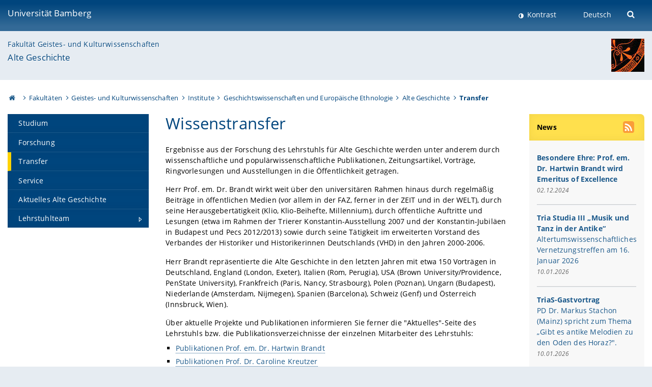

--- FILE ---
content_type: text/html; charset=utf-8
request_url: https://www.uni-bamberg.de/hist-ag/transfer/
body_size: 8039
content:
<!DOCTYPE html>
<html lang="de">
<head>

<meta charset="utf-8">
<!-- 
	featured by elementare teilchen GmbH, www.elementare-teilchen.de

	This website is powered by TYPO3 - inspiring people to share!
	TYPO3 is a free open source Content Management Framework initially created by Kasper Skaarhoj and licensed under GNU/GPL.
	TYPO3 is copyright 1998-2026 of Kasper Skaarhoj. Extensions are copyright of their respective owners.
	Information and contribution at https://typo3.org/
-->



<title>Transfer: Alte Geschichte - Lehrstuhl für Alte Geschichte </title>
<meta name="generator" content="TYPO3 CMS">
<meta name="viewport" content="width=device-width, initial-scale=1">
<meta name="twitter:card" content="summary">
<meta name="revisit-after" content="7 days">


<link rel="stylesheet" href="/typo3temp/assets/css/0e161fa31ef1359d8d20987651f196ee.css?1728045045" media="all" nonce="R7LgEdeIlfL4xoEkgobS9tA_OExfyn3xPqbjwwE0aoCzfsOnhRwJCQ">
<link rel="stylesheet" href="/_assets/8ff03e32fdbff3962349cc6e17c99f7d/Css/MediaAlbum.css?1732185887" media="all" nonce="R7LgEdeIlfL4xoEkgobS9tA_OExfyn3xPqbjwwE0aoCzfsOnhRwJCQ">
<link rel="stylesheet" href="/_assets/47400bb84e4e0324cd1d0a84db430fe5/Css/styles.css?1741641568" media="all" nonce="R7LgEdeIlfL4xoEkgobS9tA_OExfyn3xPqbjwwE0aoCzfsOnhRwJCQ">
<link href="/_frontend/bundled/assets/screen-D2VbbZ-P.css?1769597210" rel="stylesheet" nonce="R7LgEdeIlfL4xoEkgobS9tA_OExfyn3xPqbjwwE0aoCzfsOnhRwJCQ" >






<link rel="icon" type="image/png" href="/_frontend/siteunibamberg/favicon/favicon-96x96.png" sizes="96x96" />
        <link rel="icon" type="image/svg+xml" href="/_frontend/siteunibamberg/favicon/favicon.svg" />
        <link rel="shortcut icon" href="/_frontend/siteunibamberg/favicon/favicon.ico" />
        <link rel="apple-touch-icon" sizes="180x180" href="/_frontend/siteunibamberg/favicon/apple-touch-icon.png" />
        <link rel="manifest" href="">
<link rel="canonical" href="https://www.uni-bamberg.de/hist-ag/transfer/"/>


<script type="application/ld+json">[{"@context":"https:\/\/www.schema.org","@type":"BreadcrumbList","itemListElement":[{"@type":"ListItem","position":1,"item":{"@id":"https:\/\/www.uni-bamberg.de\/","name":"Startseite"}},{"@type":"ListItem","position":2,"item":{"@id":"https:\/\/www.uni-bamberg.de\/fakultaeten\/","name":"Fakult\u00e4ten"}},{"@type":"ListItem","position":3,"item":{"@id":"https:\/\/www.uni-bamberg.de\/guk\/","name":"Geistes- und Kulturwissenschaften"}},{"@type":"ListItem","position":4,"item":{"@id":"https:\/\/www.uni-bamberg.de\/guk\/institute\/","name":"Institute"}},{"@type":"ListItem","position":5,"item":{"@id":"https:\/\/www.uni-bamberg.de\/hist\/","name":"Geschichtswissenschaften und Europ\u00e4ische Ethnologie"}},{"@type":"ListItem","position":6,"item":{"@id":"https:\/\/www.uni-bamberg.de\/hist-ag\/","name":"Alte Geschichte"}},{"@type":"ListItem","position":7,"item":{"@id":"https:\/\/www.uni-bamberg.de\/hist-ag\/transfer\/","name":"Transfer"}}]}]</script>
</head>
<body class="page  page--default  act-responsive "
	      data-page="4692" data-rootline="18944 62 21124 21166 1079 4686 4692 "><nav class="page__skiplinks"><ul><li><a href="#nav-main">zur Hauptnavigation springen</a></li><li><a href="#content-main">zum Inhaltsbereich springen</a></li></ul></nav><div class="responsive"></div><div id="top" class="page__wrapper"><header class="page-head-mobile no-print"><div data-headroom class="page-head-mobile__item  clearfix "><nav class="page-head-mobile__nav"><a class="page-head-mobile__nav__link  js-show-nav" href="#" title="Navigation"></a></nav><div class="page-head-mobile__brand"><a href="/" title="Universität Bamberg">Universität Bamberg</a></div><a class="[ page-head__search-hint ] js-search-toggle" href="#" title="Suche"><span class="u-visually-hidden">
						Suche öffnen
					</span></a></div><div class="page-content__nav-parents"><div class="nav-parents__button"><a href="#" class="nav-parents__button--link  [ link-list__link ] js-show-nav-parents" title="Navigation">
						Sie befinden sich hier:
					</a></div><nav class="nav-parents"><ul class="nav-parents__list  [ link-list ]"><li class="[ nav-parents__item  nav-parent__item--parent ]  link-list__item" ><a href="/" class="nav-parents__link  [ link-list__link ]" title="Modern studieren, international forschen, innovativ lehren und gelassen leben in Bamberg. Das Welterbe ist unser Campus &amp;#127891;">Startseite</a></li><li class="[ nav-parents__item  nav-parent__item--parent ]  link-list__item" ><a href="/fakultaeten/" class="nav-parents__link  [ link-list__link ]" title="Die vier Fakultäten der Uni: Geistes- und Kulturwissenschaften, Sozial- und Wirtschaftswissenschaften, Humanwissenschaften, Wirtschaftsinformatik">Fakultäten</a></li><li class="[ nav-parents__item  nav-parent__item--parent ]  link-list__item" ><a href="/guk/" class="nav-parents__link  [ link-list__link ]" title="Fakultät Geistes- und Kulturwissenschaften: Sprach- und Literaturwissenschaften, Philosophie, Theologie, Geschichte, Archäologie und Geographie">Geistes- und Kulturwissenschaften</a></li><li class="[ nav-parents__item  nav-parent__item--parent ]  link-list__item" ><a href="/guk/institute/" class="nav-parents__link  [ link-list__link ]" title="Übersicht über die geistes- und kulturwissenschaftlichen Institute an der Universität Bamberg">Institute</a></li><li class="[ nav-parents__item  nav-parent__item--parent ]  link-list__item" ><a href="/hist/" class="nav-parents__link  [ link-list__link ]" title="Geschichtswissenschaften und Europäische Ethnologie">Geschichtswissenschaften und Europäische Ethnologie</a></li><li class="[ nav-parents__item  nav-parent__item--parent ]  link-list__item" ><a href="/hist-ag/" class="nav-parents__link  [ link-list__link ]" title="Lehrstuhl für Alte Geschichte">Alte Geschichte</a></li><li class="[ nav-parents__item  nav-parent__item--parent ]  link-list__item" ><a href="/hist-ag/transfer/" class="nav-parents__link  [ link-list__link ]" title="Transfer: Alte Geschichte">Transfer</a></li></ul></nav></div><div class="[ page-head__search  page-head__search--mobile ]  js-search"><form class="search-global search-global--mobile js-search-global-form" action="https://www.google.com"><fieldset><label class="search-global__option js-search-option is-active" data-search-option="Unibamberg">
                    www.uni-bamberg.de
                    <input type="radio" name="searchOption" value="www.uni-bamberg.de"/></label><label class="search-global__option js-search-option" data-search-option="Univis">
                    univis.uni-bamberg.de
                    <input type="radio" name="searchOption" value="univis.uni-bamberg.de"/></label><label class="search-global__option js-search-option" data-search-option="Fis">
                    fis.uni-bamberg.de
                    <input type="radio" name="searchOption" value="fis.uni-bamberg.de"/></label></fieldset><fieldset><input name="q" type="text" class="search__input js-search-global-input" placeholder="Mit Google suchen" aria-label="search"/><button type="submit" class="search__submit  js-search-global-submit" title="Suche starten"><span class="u-visually-hidden">Suche starten</span></button><div class="search__engines-container"><label class="search__engine  js-search-engine is-active" data-search-engine="Google"><input class="u-visually-hidden" type="radio" name="searchEngine" value="https://www.google.de/search"><span class="search__engine-icon search__engine-icon-google"></span><span class="u-visually-hidden">Google</span></label><label class="search__engine  js-search-engine" data-search-engine="Ecosia"><input class="u-visually-hidden" type="radio" name="searchEngine" value="https://www.ecosia.org/search"><span class="search__engine-icon search__engine-icon-ecosia"></span><span class="u-visually-hidden">Ecosia</span></label><label class="search__engine  js-search-engine" data-search-engine="Bing"><input class="u-visually-hidden" type="radio" name="searchEngine" value="https://www.bing.com/search"><span class="search__engine-icon search__engine-icon-bing"></span><span class="u-visually-hidden">Bing</span></label></div></fieldset><button type="button" class="search-global__close js-search-toggle"><span class="u-visually-hidden">Suche schließen</span></button></form></div></header><header class="page-head"><div class="page-head__item  clearfix  [ box  box--large  box--brand-1st ]  [ rounded--topright--large  rounded--topleft ]  gradient--header"><div class="page-head__brand"><div class="page-head__logo"><a href="/" title="Universität Bamberg"><span class="page-head__logo__img page-head__logo__img--de">&nbsp; </span> Universität Bamberg</a></div></div><div class="page-head__useractions no-print"><div class="[ page-head__contrast ]"><div class="contrastx"><et-state-toggle active-class="t-contrast" inactive-class="" cookie="contrastTheme" el="body"><button
                                    type="button"
                                    class="contrast__button"
                                >
                                    Kontrast
                                </button></et-state-toggle></div></div><div class="[ page-head__language ]"><nav class="nav-language"><ul class="[ list-inline  link-list  list-inline--delimited  list-inline--delimited-shadow  list-inline--delimited-bright  list-inline--delimited-large  ][ nav-language__list ]  js-lang-list"><li data-testid="language-link" class="list-inline__item  nav-language__item--mobile  [ c-nav-lang__link  c-nav-lang__link--active ]">Deutsch</li></ul></nav></div><div class="[ page-head__search ]"><button class="search__toggle js-search-toggle" type="button"><span class="u-visually-hidden">Suche öffnen</span></button></div></div><div class="[ page-head__search-overlay ] rounded--topleft rounded--topright--large js-search"><form class="search-global js-search-global-form" action="https://www.google.com"><fieldset><label class="search-global__option js-search-option is-active" data-search-option="Unibamberg">
                    www.uni-bamberg.de
                    <input type="radio" name="searchOption" value="www.uni-bamberg.de"/></label><label class="search-global__option js-search-option" data-search-option="Univis">
                    univis.uni-bamberg.de
                    <input type="radio" name="searchOption" value="univis.uni-bamberg.de"/></label><label class="search-global__option js-search-option" data-search-option="Fis">
                    fis.uni-bamberg.de
                    <input type="radio" name="searchOption" value="fis.uni-bamberg.de"/></label></fieldset><fieldset><input name="q" type="text" class="search__input js-search-global-input" placeholder="Mit Google suchen" aria-label="search"/><button type="submit" class="search__submit  js-search-global-submit" title="Suche starten"><span class="u-visually-hidden">Suche starten</span></button><div class="search__engines-container"><label class="search__engine  js-search-engine is-active" data-search-engine="Google"><input class="u-visually-hidden" type="radio" name="searchEngine" value="https://www.google.de/search"><span class="search__engine-icon search__engine-icon-google"></span><span class="u-visually-hidden">Google</span></label><label class="search__engine  js-search-engine" data-search-engine="Ecosia"><input class="u-visually-hidden" type="radio" name="searchEngine" value="https://www.ecosia.org/search"><span class="search__engine-icon search__engine-icon-ecosia"></span><span class="u-visually-hidden">Ecosia</span></label><label class="search__engine  js-search-engine" data-search-engine="Bing"><input class="u-visually-hidden" type="radio" name="searchEngine" value="https://www.bing.com/search"><span class="search__engine-icon search__engine-icon-bing"></span><span class="u-visually-hidden">Bing</span></label></div></fieldset><button type="button" class="search-global__close js-search-toggle"><span class="u-visually-hidden">Suche schließen</span></button></form></div></div><div class="page-head__sector  [ box  box--brand-1st-light ] "><div class="sector__logo"><a href="/hist-ag/"><img src="/fileadmin/_processed_/9/e/csm_altegeschichte_f0e5afaf47.jpg" width="65" height="65"   alt="Lehrstuhl für Alte Geschichte" title="Lehrstuhl für Alte Geschichte" ></a></div><p class="[ sector__title  sector__title2 ]"><a href="/guk/">Fakultät Geistes- und Kulturwissenschaften</a></p><p class="[ sector__title  sector__title1 ]"><a href="/hist-ag/">Alte Geschichte</a></p></div><div class="page-head__breadcrumb  [ stripe ]  js-breadcrumb"><ol class="nav-breadcrumb  nav-breadcrumb--delimited list-inline"><li class="nav-breadcrumb__item"><a href="/" class="icon--home">&nbsp;<span class="u-visually-hidden">Otto-Friedrich-Universität Bamberg</span></a></li><li class="nav-breadcrumb__item" ><a href="/fakultaeten/" class="nav-breadcrumb__link" title="Die vier Fakultäten der Uni: Geistes- und Kulturwissenschaften, Sozial- und Wirtschaftswissenschaften, Humanwissenschaften, Wirtschaftsinformatik">Fakultäten</a></li><li class="nav-breadcrumb__item" ><a href="/guk/" class="nav-breadcrumb__link" title="Fakultät Geistes- und Kulturwissenschaften: Sprach- und Literaturwissenschaften, Philosophie, Theologie, Geschichte, Archäologie und Geographie">Geistes- und Kulturwissenschaften</a></li><li class="nav-breadcrumb__item" ><a href="/guk/institute/" class="nav-breadcrumb__link" title="Übersicht über die geistes- und kulturwissenschaftlichen Institute an der Universität Bamberg">Institute</a></li><li class="nav-breadcrumb__item" ><a href="/hist/" class="nav-breadcrumb__link" title="Geschichtswissenschaften und Europäische Ethnologie">Geschichtswissenschaften und Europäische Ethnologie</a></li><li class="nav-breadcrumb__item" ><a href="/hist-ag/" class="nav-breadcrumb__link" title="Lehrstuhl für Alte Geschichte">Alte Geschichte</a></li><li class="[ nav-breadcrumb__item  nav-breadcrumb__item--active ]">Transfer</li></ol></div></header><main class="page-content"><div class="page-content__nav" id="nav-main"><!-- Start nav-mobile --><nav class="nav-mobile  js-nav-panel" data-ui-component="Mobile navigation"><div class="page-content__sector [ box  box--brand-1st-light ] ">
						Seitenbereich: 
						<p class="[ sector__title  sector__title2 ]"><a href="/guk/">Fakultät Geistes- und Kulturwissenschaften</a></p><p class="[ sector__title  sector__title1 ]"><a href="/hist-ag/">Alte Geschichte</a></p></div><div class="page-content__useractions"><et-state-toggle active-class="t-contrast" inactive-class="" cookie="contrastTheme" el="body"><button type="button" class="page-content__contrast contrast__button  link-list__item__link contrastx--mobile  contrastx">
                                Kontrast
                            </button></et-state-toggle><button class="[ page-content__language-hint ]  js-toggle-lang">
							Sprache
						</button><div class="page-content__language"><nav class=" [ nav-language  nav-language--mobile ] js-lang"><ul class="[ list-inline  link-list  list-inline--delimited  list-inline--delimited-shadow  list-inline--delimited-bright  list-inline--delimited-large  ][ nav-language__list ]  js-lang-list"><li data-testid="language-link" class="list-inline__item  nav-language__item--mobile  [ c-nav-lang__link  c-nav-lang__link--active ]">Deutsch</li></ul></nav></div></div><nav class="nav-sector " data-ui-component="Sector navigation"><ul class="nav-sector__container  [ link-list ]"><li class="[ nav-sector__item  nav-sector__item--flyout  nav-sector__item--first ]  link-list__item" data-page="4694"><a href="/hist-ag/studium/" class="nav-sector__link  [ link-list__link ]"><span class="nav-sector__link-text">Studium</span></a></li><li class="[ nav-sector__item  nav-sector__item--flyout  ]  link-list__item" data-page="4693"><a href="/hist-ag/forschung/" class="nav-sector__link  [ link-list__link ]"><span class="nav-sector__link-text">Forschung</span></a></li><li class="[ nav-sector__item  nav-sector__item--flyout  ]  link-list__item" data-page="4692"><a href="/hist-ag/transfer/" class="nav-sector__link  [ link-list__link ]"><span class="nav-sector__link-text">Transfer</span></a></li><li class="[ nav-sector__item  nav-sector__item--flyout  ]  link-list__item" data-page="4691"><a href="/hist-ag/service/" class="nav-sector__link  [ link-list__link ]"><span class="nav-sector__link-text">Service</span></a></li><li class="[ nav-sector__item  nav-sector__item--flyout  ]  link-list__item" data-page="4702"><a href="/hist-ag/aktuelles-alte-geschichte/" class="nav-sector__link  [ link-list__link ]"><span class="nav-sector__link-text">Aktuelles Alte Geschichte</span></a></li><li class="[ nav-sector__item  nav-sector__item--parent  nav-sector__item--flyout  nav-sector__item--last ]  [ link-list__item ]" data-page="11691"><a href="/hist-ag/lehrstuhlteam/" class="nav-sector__link  [ link-list__link ]  js-nav-sector__link--has-subpages"><span class="nav-sector__link-text">Lehrstuhlteam</span><span class="nav-sector__expand js-expand"></span></a><ul class="[ nav-sector__container  nav-sector__container--level-2 ]  [ link-list ]"><li class="[ nav-sector__item  nav-sector__item--parent  nav-sector__item--flyout  nav-sector__item--first ]  [ link-list__item ]" data-page="11693"><a href="/hist-ag/lehrstuhlteam/prof-dr-hartwin-brandt/" class="nav-sector__link  [ link-list__link ]  js-nav-sector__link--has-subpages"><span class="nav-sector__link-text">Prof. em. Dr. Hartwin Brandt</span><span class="nav-sector__expand js-expand"></span></a><ul class="[ nav-sector__container  nav-sector__container--level-3 ]  [ link-list ]"><li class="[ nav-sector__item  nav-sector__item--flyout  nav-sector__item--first ]  link-list__item" data-page="11672"><a href="/hist-ag/lehrstuhlteam/prof-dr-hartwin-brandt/curriculum-vitae/" class="nav-sector__link  [ link-list__link ]"><span class="nav-sector__link-text">Curriculum vitae</span></a></li><li class="[ nav-sector__item  nav-sector__item--flyout  ]  link-list__item" data-page="14398"><a href="/hist-ag/lehrstuhlteam/prof-dr-hartwin-brandt/forschungsschwerpunkte/" class="nav-sector__link  [ link-list__link ]"><span class="nav-sector__link-text">Forschungsschwerpunkte & -projekte</span></a></li><li class="[ nav-sector__item  nav-sector__item--flyout  ]  link-list__item" data-page="22889"><a href="/hist-ag/lehrstuhlteam/prof-dr-hartwin-brandt/geschichte-des-alters-history-of-old-age-im-rahmen-des-maxnetaging/" class="nav-sector__link  [ link-list__link ]"><span class="nav-sector__link-text">Geschichte des Alters / History of Old Age im Rahmen des MaxNetAging</span></a></li><li class="[ nav-sector__item  nav-sector__item--flyout  ]  link-list__item" data-page="11675"><a href="/hist-ag/lehrstuhlteam/prof-dr-hartwin-brandt/publikationen/" class="nav-sector__link  [ link-list__link ]"><span class="nav-sector__link-text">Publikationen</span></a></li><li class="[ nav-sector__item  nav-sector__item--flyout  ]  link-list__item" data-page="14399"><a href="/hist-ag/lehrstuhlteam/prof-dr-hartwin-brandt/lehre/" class="nav-sector__link  [ link-list__link ]"><span class="nav-sector__link-text">Lehre</span></a></li><li class="[ nav-sector__item  nav-sector__item--flyout  nav-sector__item--last ]  link-list__item" data-page="33076"><a href="/hist-ag/lehrstuhlteam/prof-dr-hartwin-brandt/betreute-dissertationen/" class="nav-sector__link  [ link-list__link ]"><span class="nav-sector__link-text">Betreute Dissertationen</span></a></li></ul></li><li class="[ nav-sector__item  nav-sector__item--parent  nav-sector__item--flyout ]  [ link-list__item ]" data-page="86544"><a href="/hist-ag/lehrstuhlteam/dr-caroline-kreutzer/" class="nav-sector__link  [ link-list__link ]  js-nav-sector__link--has-subpages"><span class="nav-sector__link-text">Prof. Dr. Caroline Kreutzer</span><span class="nav-sector__expand js-expand"></span></a><ul class="[ nav-sector__container  nav-sector__container--level-3 ]  [ link-list ]"><li class="[ nav-sector__item  nav-sector__item--flyout  nav-sector__item--first ]  link-list__item" data-page="86545"><a href="/hist-ag/lehrstuhlteam/dr-caroline-kreutzer/curriculum-vitae/" class="nav-sector__link  [ link-list__link ]"><span class="nav-sector__link-text">Curriculum vitae</span></a></li><li class="[ nav-sector__item  nav-sector__item--flyout  ]  link-list__item" data-page="86546"><a href="/hist-ag/lehrstuhlteam/dr-caroline-kreutzer/forschungsschwerpunkte-projekte/" class="nav-sector__link  [ link-list__link ]"><span class="nav-sector__link-text">Forschungsschwerpunkte & -projekte</span></a></li><li class="[ nav-sector__item  nav-sector__item--flyout  ]  link-list__item" data-page="103941"><a href="/hist-ag/lehrstuhlteam/dr-caroline-kreutzer/publikationen/" class="nav-sector__link  [ link-list__link ]"><span class="nav-sector__link-text">Publikationen</span></a></li><li class="[ nav-sector__item  nav-sector__item--flyout  nav-sector__item--last ]  link-list__item" data-page="86547"><a href="/hist-ag/lehrstuhlteam/dr-caroline-kreutzer/lehre/" class="nav-sector__link  [ link-list__link ]"><span class="nav-sector__link-text">Lehre</span></a></li></ul></li><li class="[ nav-sector__item  nav-sector__item--parent  nav-sector__item--flyout ]  [ link-list__item ]" data-page="93725"><a href="/hist-ag/lehrstuhlteam/pd-dr-andre-heller-1/" class="nav-sector__link  [ link-list__link ]  js-nav-sector__link--has-subpages"><span class="nav-sector__link-text">PD Dr. André Heller</span><span class="nav-sector__expand js-expand"></span></a><ul class="[ nav-sector__container  nav-sector__container--level-3 ]  [ link-list ]"><li class="[ nav-sector__item  nav-sector__item--flyout  nav-sector__item--first ]  link-list__item" data-page="134076"><a href="/hist-ag/lehrstuhlteam/pd-dr-andre-heller/curriculum-vitae/" class="nav-sector__link  [ link-list__link ]"><span class="nav-sector__link-text">Curriculum vitae</span></a></li><li class="[ nav-sector__item  nav-sector__item--flyout  nav-sector__item--last ]  link-list__item" data-page="134077"><a href="/hist-ag/lehrstuhlteam/pd-dr-andre-heller/publikationen/" class="nav-sector__link  [ link-list__link ]"><span class="nav-sector__link-text">Publikationen</span></a></li></ul></li><li class="[ nav-sector__item  nav-sector__item--flyout  nav-sector__item--last ]  link-list__item" data-page="170037"><a href="/hist-ag/lehrstuhlteam/sekretaria/" class="nav-sector__link  [ link-list__link ]"><span class="nav-sector__link-text">Sekretariat</span></a></li></ul></li></ul></nav></nav><!-- End nav-mobile --><aside class="page-content__nav-links  base-padding--mobile"></aside></div><!--TYPO3SEARCH_begin--><article id="content-main" class="page-content__content" ><section class="page-content__main page-content__main--default"><div id="c24345" class="ce  
"><h1 class="">
	        
                Wissenstransfer
	        
	        </h1><div class="ce-textpic ce-center ce-below"><div class="ce-bodytext"><p>Ergebnisse aus der Forschung des Lehrstuhls für Alte Geschichte werden unter anderem durch wissenschaftliche und populärwissenschaftliche Publikationen, Zeitungsartikel, Vorträge, Ringvorlesungen und Ausstellungen in die Öffentlichkeit getragen.</p><p>Herr Prof. em. Dr. Brandt wirkt weit über den universitären Rahmen hinaus durch regelmäßig Beiträge in öffentlichen Medien (vor allem in der FAZ, ferner in der ZEIT und in der WELT), durch seine Herausgebertätigkeit (Klio, Klio-Beihefte, Millennium), durch öffentliche Auftritte und Lesungen (etwa im Rahmen der Trierer Konstantin-Ausstellung 2007 und der Konstantin-Jubiläen in Budapest und Pecs 2012/2013) sowie durch seine Tätigkeit im erweiterten Vorstand des Verbandes der Historiker und Historikerinnen Deutschlands (VHD) in den Jahren 2000-2006.</p><p>Herr Brandt repräsentierte die Alte Geschichte in den letzten Jahren mit etwa 150 Vorträgen in Deutschland, England (London, Exeter), Italien (Rom, Perugia), USA (Brown University/Providence, PenState University), Frankfreich (Paris, Nancy, Strasbourg), Polen (Poznan), Ungarn (Budapest), Niederlande (Amsterdam, Nijmegen), Spanien (Barcelona), Schweiz (Genf) und Österreich (Innsbruck, Wien).</p><p>Über aktuelle Projekte und Publikationen informieren Sie ferner die "Aktuelles"-Seite des Lehrstuhls bzw. die Publikationsverzeichnisse der einzelnen Mitarbeiter des Lehrstuhls:</p><ul><li><a href="/hist-ag/lehrstuhlteam/prof-dr-hartwin-brandt/publikationen/">Publikationen Prof. em. Dr. Hartwin Brandt</a></li><li><a href="/hist-ag/lehrstuhlteam/dr-caroline-kreutzer/publikationen/">Publikationen Prof. Dr. Caroline Kreutzer</a></li></ul></div></div></div></section><aside class="page-content__aside"><div class="news"><div id="c360020"
                         class="page-content__item [ headline-block headline-block--brand-2nd ]"><div class="headline-block__header"><h2 class="">
	        
                News
	        
	        </h2></div><button type="button" class="[ aside__headlineblock-icon aside__headlineblock-icon--rss ]  rss-popup  js-rss-popup-toggle"
                                aria-label="RSS Feed abonnieren"></button><ul class="rss-popup__list  list-bare  js-rss-popup-toggle"><li><a href="/hist-ag/aktuelles-alte-geschichte/rss.xml">
                                            RSS Feed abonnieren
                                        </a></li><li><a target="_blank" href="/universitaet/aktuelles/rss-feeds-verteilergruppen/">Was ist RSS?</a></li></ul><div class="[ headline-block__body ] [ box  box--list ]"><article class="[ media  media--responsive ] [ news__article ] articletype-0  news__itemLatest"><div class="media__body"><div class="news__header"><h3><a href="/hist-ag/aktuelles-alte-geschichte/artikel/besondere-ehre-prof-em-dr-hartwin-brandt-wird-emeritus-of-excellence/"><span>Besondere Ehre: Prof. em. Dr. Hartwin Brandt wird Emeritus of Excellence</span></a></h3></div><div class="news__footer"><p><span class="news-list-date"><time datetime="2024-12-02">
                        02.12.2024
                        <meta content="2024-12-02" property="article:published_time"/></time></span></p></div></div></article><script type="application/ld+json">
  {
    "@context": "http://schema.org",
    "@type": "NewsArticle",
    "headline": "Besondere Ehre: Prof. em. Dr. Hartwin Brandt wird Emeritus of Excellence",
    "alternativeHeadline": "",
    "image": {},

    "datePublished": "2024-12-02",
    "description": "",
    "author": {"@type": "Organization","name": "Otto-Friedrich-Universität Bamberg"},

    "publisher": {
      "@type": "Organization",
      "name": "Otto-Friedrich-Universität Bamberg",
      "logo": {
        "@type": "ImageObject",
        "url": "/_assets/b1bf1a005f6c5650e8f71b3d69981ee9/Images/rss-logo.png",
        "width": 128,
        "height": 128
      }
    },
    "keywords": "",
    "dateModified": "2024-12-02 13:32:19",
    "mainEntityOfPage": {
        "@type": "WebPage",
        "@id": "https:\/\/www.uni-bamberg.de\/hist-ag\/aktuelles-alte-geschichte\/artikel\/besondere-ehre-prof-em-dr-hartwin-brandt-wird-emeritus-of-excellence\/"
    }
  }
</script><article class="[ media  media--responsive ] [ news__article ] articletype-0  news__itemLatest"><div class="media__body"><div class="news__header"><h3><a href="/hist-ag/aktuelles-alte-geschichte/artikel/tria-studia-iii-musik-und-tanz-in-der-antike-1/"><span>Tria Studia III „Musik und Tanz in der Antike“</span></a></h3></div><div class="news__teaser-text  margin-bottom__flush margin-top__flush"><a title="Tria Studia III „Musik und Tanz in der Antike“" href="/hist-ag/aktuelles-alte-geschichte/artikel/tria-studia-iii-musik-und-tanz-in-der-antike-1/">
                    Altertumswissenschaftliches Vernetzungstreffen am 16. Januar 2026
                </a></div><div class="news__footer"><p><span class="news-list-date"><time datetime="2026-01-10">
                        10.01.2026
                        <meta content="2026-01-10" property="article:published_time"/></time></span></p></div></div></article><script type="application/ld+json">
  {
    "@context": "http://schema.org",
    "@type": "NewsArticle",
    "headline": "Tria Studia III \u201eMusik und Tanz in der Antike\u201c",
    "alternativeHeadline": "",
    "image": {},

    "datePublished": "2026-01-10",
    "description": "Altertumswissenschaftliches Vernetzungstreffen am 16. Januar 2026",
    "author": {"@type": "Organization","name": "Otto-Friedrich-Universität Bamberg"},

    "publisher": {
      "@type": "Organization",
      "name": "Otto-Friedrich-Universität Bamberg",
      "logo": {
        "@type": "ImageObject",
        "url": "/_assets/b1bf1a005f6c5650e8f71b3d69981ee9/Images/rss-logo.png",
        "width": 128,
        "height": 128
      }
    },
    "keywords": "",
    "dateModified": "2026-01-10 10:12:55",
    "mainEntityOfPage": {
        "@type": "WebPage",
        "@id": "https:\/\/www.uni-bamberg.de\/hist-ag\/aktuelles-alte-geschichte\/artikel\/tria-studia-iii-musik-und-tanz-in-der-antike-1\/"
    }
  }
</script><article class="[ media  media--responsive ] [ news__article ] articletype-0  news__itemLatest"><div class="media__body"><div class="news__header"><h3><a href="/hist-ag/aktuelles-alte-geschichte/artikel/trias-gastvortrag-2/"><span>TriaS-Gastvortrag</span></a></h3></div><div class="news__teaser-text  margin-bottom__flush margin-top__flush"><a title="TriaS-Gastvortrag" href="/hist-ag/aktuelles-alte-geschichte/artikel/trias-gastvortrag-2/">
                    PD Dr. Markus Stachon (Mainz) spricht zum Thema „Gibt es antike Melodien zu den Oden des Horaz?&quot;.
                </a></div><div class="news__footer"><p><span class="news-list-date"><time datetime="2026-01-10">
                        10.01.2026
                        <meta content="2026-01-10" property="article:published_time"/></time></span></p></div></div></article><script type="application/ld+json">
  {
    "@context": "http://schema.org",
    "@type": "NewsArticle",
    "headline": "TriaS-Gastvortrag",
    "alternativeHeadline": "",
    "image": {},

    "datePublished": "2026-01-10",
    "description": "PD Dr. Markus Stachon (Mainz) spricht zum Thema \u201eGibt es antike Melodien zu den Oden des Horaz?&quot;.",
    "author": {"@type": "Organization","name": "Otto-Friedrich-Universität Bamberg"},

    "publisher": {
      "@type": "Organization",
      "name": "Otto-Friedrich-Universität Bamberg",
      "logo": {
        "@type": "ImageObject",
        "url": "/_assets/b1bf1a005f6c5650e8f71b3d69981ee9/Images/rss-logo.png",
        "width": 128,
        "height": 128
      }
    },
    "keywords": "",
    "dateModified": "2026-01-10 10:04:39",
    "mainEntityOfPage": {
        "@type": "WebPage",
        "@id": "https:\/\/www.uni-bamberg.de\/hist-ag\/aktuelles-alte-geschichte\/artikel\/trias-gastvortrag-2\/"
    }
  }
</script><article class="[ media  media--responsive ] [ news__article ] articletype-0  news__itemLatest"><div class="media__body"><div class="news__header"><h3><a href="/hist-ag/aktuelles-alte-geschichte/artikel/rosinen-roemerwein-und-rituale-zweites-trias-treffen-1/"><span>Rosinen, Römerwein und Rituale – zweites TriaS-Treffen</span></a></h3></div><div class="news__footer"><p><span class="news-list-date"><time datetime="2025-11-12">
                        12.11.2025
                        <meta content="2025-11-12" property="article:published_time"/></time></span></p></div></div></article><script type="application/ld+json">
  {
    "@context": "http://schema.org",
    "@type": "NewsArticle",
    "headline": "Rosinen, R\u00f6merwein und Rituale \u2013 zweites TriaS-Treffen",
    "alternativeHeadline": "",
    "image": {                "@type": "ImageObject",                "url": "https://www.uni-bamberg.de/fileadmin/hist-ag/Materialien/Gastmaehler.jpeg",                "width": 197,                "height": 139},

    "datePublished": "2025-11-12",
    "description": "",
    "author": {"@type": "Organization","name": "Otto-Friedrich-Universität Bamberg"},

    "publisher": {
      "@type": "Organization",
      "name": "Otto-Friedrich-Universität Bamberg",
      "logo": {
        "@type": "ImageObject",
        "url": "/_assets/b1bf1a005f6c5650e8f71b3d69981ee9/Images/rss-logo.png",
        "width": 128,
        "height": 128
      }
    },
    "keywords": "",
    "dateModified": "2025-11-12 10:18:06",
    "mainEntityOfPage": {
        "@type": "WebPage",
        "@id": "https:\/\/www.uni-bamberg.de\/hist-ag\/aktuelles-alte-geschichte\/artikel\/rosinen-roemerwein-und-rituale-zweites-trias-treffen-1\/"
    }
  }
</script><article class="[ media  media--responsive ] [ news__article ] articletype-0  news__itemLatest"><div class="media__body"><div class="news__header"><h3><a href="/hist-ag/aktuelles-alte-geschichte/artikel/trias-gastvortrag/"><span>TriaS-Gastvortrag</span></a></h3></div><div class="news__teaser-text  margin-bottom__flush margin-top__flush"><a title="TriaS-Gastvortrag" href="/hist-ag/aktuelles-alte-geschichte/artikel/trias-gastvortrag/">
                    Professor Dr. Konrad Vössing (Bonn) spricht zum Thema „‚Bis zur bitteren Neige‘? Weinhefe, Bodensatz und Siphon beim antiken Gelage“.
                </a></div><div class="news__footer"><p><span class="news-list-date"><time datetime="2025-11-04">
                        04.11.2025
                        <meta content="2025-11-04" property="article:published_time"/></time></span></p></div></div></article><script type="application/ld+json">
  {
    "@context": "http://schema.org",
    "@type": "NewsArticle",
    "headline": "TriaS-Gastvortrag",
    "alternativeHeadline": "",
    "image": {},

    "datePublished": "2025-11-04",
    "description": "Professor Dr. Konrad V\u00f6ssing (Bonn) spricht zum Thema \u201e\u201aBis zur bitteren Neige\u2018? Weinhefe, Bodensatz und Siphon beim antiken Gelage\u201c.",
    "author": {"@type": "Organization","name": "Otto-Friedrich-Universität Bamberg"},

    "publisher": {
      "@type": "Organization",
      "name": "Otto-Friedrich-Universität Bamberg",
      "logo": {
        "@type": "ImageObject",
        "url": "/_assets/b1bf1a005f6c5650e8f71b3d69981ee9/Images/rss-logo.png",
        "width": 128,
        "height": 128
      }
    },
    "keywords": "",
    "dateModified": "2025-11-04 16:36:04",
    "mainEntityOfPage": {
        "@type": "WebPage",
        "@id": "https:\/\/www.uni-bamberg.de\/hist-ag\/aktuelles-alte-geschichte\/artikel\/trias-gastvortrag\/"
    }
  }
</script><article class="[ media  media--responsive ] [ news__article ] articletype-0  news__itemLatest"><div class="media__body"><div class="news__header"><h3><a href="/hist-ag/aktuelles-alte-geschichte/artikel/lehrveranstaltungen-im-wintersemester-2025-26/"><span>Lehrveranstaltungen im Wintersemester 2025/26</span></a></h3></div><div class="news__footer"><p><span class="news-list-date"><time datetime="2025-09-29">
                        29.09.2025
                        <meta content="2025-09-29" property="article:published_time"/></time></span></p></div></div></article><script type="application/ld+json">
  {
    "@context": "http://schema.org",
    "@type": "NewsArticle",
    "headline": "Lehrveranstaltungen im Wintersemester 2025\/26",
    "alternativeHeadline": "",
    "image": {},

    "datePublished": "2025-09-29",
    "description": "",
    "author": {"@type": "Organization","name": "Otto-Friedrich-Universität Bamberg"},

    "publisher": {
      "@type": "Organization",
      "name": "Otto-Friedrich-Universität Bamberg",
      "logo": {
        "@type": "ImageObject",
        "url": "/_assets/b1bf1a005f6c5650e8f71b3d69981ee9/Images/rss-logo.png",
        "width": 128,
        "height": 128
      }
    },
    "keywords": "",
    "dateModified": "2025-09-29 08:36:41",
    "mainEntityOfPage": {
        "@type": "WebPage",
        "@id": "https:\/\/www.uni-bamberg.de\/hist-ag\/aktuelles-alte-geschichte\/artikel\/lehrveranstaltungen-im-wintersemester-2025-26\/"
    }
  }
</script></div><div class="[ box box--brand-2nd ]  rounded--flush  news__more "><a class="news__more--link" href="/hist-ag/aktuelles-alte-geschichte/">Alle ansehen</a></div></div></div><div class="news"></div></aside><div class="container  container__totop  js-totop-link  is-pinned"><div class="c-totop"><a class="c-totop_link" href="#top" title="Zum Seitenanfang"></a></div></div></article><!--TYPO3SEARCH_end--></main></div><footer class="page-content__footer  [ stripe  stripe--content-footer ] "><div class="page-content-footer__wrapper "><div class="page-content-footer__inner-wrapper"><div class=""><p class="page-content-footer__item page-content-footer__descr"><span class="seitenid">Seite 4692</span></p><nav class="page-content-footer__item page-content__nav-meta nav-meta"><ul class="[ list-inline ]"><li><a href="/hist-ag/kontaktnavigation/kontakt/">Kontakt</a></li><li><a href="/hist-ag/kontaktnavigation/impressum/">Impressum</a></li><li><a href="/its/verfahrensweisen/datenschutz/datenschutzerklaerungen/webauftritt/">Datenschutz</a></li></ul></nav></div></div></div></footer><footer class="page-footer [ stripe  stripe--footer ]"><div class="container  container--footer  page-footer__container"><div class="page-footer__items"><nav class="page-footer__item  page-footer__nav" aria-labelledby="footer-headline-left"><p class="page-footer__item__headline" id="footer-headline-left">Zentrale Online-Services</p><div><ul><li><a href="https://katalog.ub.uni-bamberg.de/" target="_blank" class="external-link-new-window" rel="noreferrer">Bamberger Katalog (Universitätsbibliothek)</a></li><li><a href="https://fis.uni-bamberg.de/" target="_blank" rel="noreferrer">FIS (Forschungsinformationssystem)</a></li><li><a href="/pruefungsamt/fn2sss/" title="FlexNow 2 Uni Bamberg">FlexNow2 für Studierende</a></li><li><a href="/pruefungsamt/flexnow/fn2web/" title="FlexNow 2 Uni Bamberg">FlexNow2 für Mitarbeitende</a></li><li><a href="/intranet/">Intranet</a></li><li><a href="https://o365.uni-bamberg.de/" target="_blank" rel="noreferrer">Office 365</a></li><li><a href="https://qis.uni-bamberg.de/" target="_blank" rel="noreferrer">Online-Dienste</a><br><a href="https://qis.uni-bamberg.de/" target="_blank" rel="noreferrer">(Studierendenkanzlei)</a></li><li><a href="https://univis.uni-bamberg.de" target="_blank" title="UnivIS Uni Bamberg" rel="noreferrer">UnivIS</a></li><li>Uni-Webmail:<br><a href="https://mailex.uni-bamberg.de/" target="_blank" rel="noreferrer">https://mailex.uni-bamberg.de</a><br><a href="https://o365.uni-bamberg.de/" target="_blank" rel="noreferrer">https://o365.uni-bamberg.de</a></li><li><a href="https://vc.uni-bamberg.de" target="_blank" title="VC Uni Bamberg (Virtueller Campus)" rel="noreferrer">Virtueller Campus</a></li></ul></div></nav><nav class="page-footer__item  page-footer__nav" aria-labelledby="footer-headline-middle"><p class="page-footer__item__headline" id="footer-headline-middle">Wichtige Links</p><div><ul><li><a href="/presse/pressemitteilungen/">Presse</a></li><li><a href="/universitaet/anreise/oeffnungszeiten/">Öffnungszeiten</a></li><li><a href="/pruefungsamt/">Prüfungsamt</a></li><li><a href="/its/">IT-Service der Universität</a></li><li><a href="/studium/im-studium/studienorganisation/rueckmeldung/">Rückmeldung</a></li><li><a href="/studierendenkanzlei/">Studierendenkanzlei</a></li><li><a href="/ub/">Universitätsbibliothek</a></li><li><a href="/studium/im-studium/studienorganisation/vorlesungszeiten/">Vorlesungszeiten &amp; Fristen</a></li><li><a href="/studienangebot/">Studienangebot</a></li></ul></div><div><p><a href="/its/verfahrensweisen/barrierefreiheit-erklaerung/" title="Erklärung zur Barrierefreiheit">Erklärung zur Barrierefreiheit</a></p><p><a href="/leichte-sprache/">Uni Bamberg in leichter Sprache</a></p><p>&nbsp;</p></div></nav><section class="page-footer__item  page-footer__item--address  link-marker-none" aria-labelledby="footer-headline-right"><p class="page-footer__item__headline" id="footer-headline-right">Zentraler Kontakt </p><div><p>Otto-Friedrich-Universität Bamberg<br> Kapuzinerstraße 16<br> 96047 Bamberg</p><p>Telefon: 0951 863-0<br> E-Mail: <a href="#" data-mailto-token="kygjrm8nmqrYslg+zykzcpe,bc" data-mailto-vector="-2">post(at)uni-bamberg.de</a></p><ul><li><a href="/universitaet/charakteristika-und-kultur/netzwerke/">Unsere Netzwerke</a></li><li><a href="/zertifikate/">Unsere Zertifikate</a></li></ul></div><div class="page-footer__socialmedia"><p class="page-footer__item__headline">Folgen Sie uns</p><a class="link--instagram" href="https://www.instagram.com/uni_bamberg/" target="_blank" rel="noreferrer" title="Instagram" aria-label="Instagram">Instagram</a><a class="link--facebook" href="https://www.facebook.com/UniBamberg/" target="_blank" rel="noreferrer" title="Facebook" aria-label="Facebook">Facebook</a><a class="link--bluesky" href="https://bsky.app/profile/uni-bamberg.de" target="_blank" rel="noreferrer" title="Bluesky" aria-label="Bluesky">Bluesky</a><a class="link--tiktok" href="https://www.tiktok.com/@unibamberg" target="_blank" rel="noreferrer" title="Tiktok" aria-label="Tiktok">Toktok</a><br/><a href="/universitaet/aktuelles/newsletter-abonnieren/" title="Newsletter abonnieren" class="link--newsletter">Newsletter abonnieren</a></div></section></div></div></footer><script nonce="R7LgEdeIlfL4xoEkgobS9tA_OExfyn3xPqbjwwE0aoCzfsOnhRwJCQ">
            
            var _paq = _paq || [];
            _paq.push(["disableCookies"]);
            _paq.push(['trackPageView']);
            _paq.push(['enableLinkTracking']);
            _paq.push(['addDownloadExtensions', "html|html"]);
            (function() {
                var u="//matomo.www.uni-bamberg.de/";
                _paq.push(['setTrackerUrl', u+'piwik.php']);
                _paq.push(['setSiteId', 1]);
                if (typeof addTrackerId !== 'undefined') {
                    _paq.push([ 'addTracker', u+'piwik.php', addTrackerId ]);
                }
                var d=document, g=d.createElement('script'), s=d.getElementsByTagName('script')[0];
                g.type='text/javascript'; g.async=true; g.defer=true; g.src=u+'piwik.js'; s.parentNode.insertBefore(g,s);
            })();
        </script><noscript><img src="//matomo.www.uni-bamberg.de/piwik.php?idsite=1" style="border:0;" alt=""></noscript>




<script id="powermail_conditions_container" data-condition-uri="https://www.uni-bamberg.de/hist-ag/transfer?type=3132"></script>

<script src="/_assets/948410ace0dfa9ad00627133d9ca8a23/JavaScript/Powermail/Form.min.js?1760518844" defer="defer" nonce="R7LgEdeIlfL4xoEkgobS9tA_OExfyn3xPqbjwwE0aoCzfsOnhRwJCQ"></script>
<script src="/_assets/6b4f2a2766cf7ae23f682cf290eb0950/JavaScript/PowermailCondition.min.js?1763136161" defer="defer" nonce="R7LgEdeIlfL4xoEkgobS9tA_OExfyn3xPqbjwwE0aoCzfsOnhRwJCQ"></script>
<script src="/_assets/47400bb84e4e0324cd1d0a84db430fe5/JavaScript/decode.js?1741641568" nonce="R7LgEdeIlfL4xoEkgobS9tA_OExfyn3xPqbjwwE0aoCzfsOnhRwJCQ"></script>
<script async="async" src="/typo3temp/assets/js/59cb7c5e3fccb968fb36c2e97ef8bf95.js?1765795484"></script>
<script type="module" src="/_frontend/bundled/assets/main-B6c5PWVy.js?1769597210" nonce="R7LgEdeIlfL4xoEkgobS9tA_OExfyn3xPqbjwwE0aoCzfsOnhRwJCQ"></script>


</body>
</html>